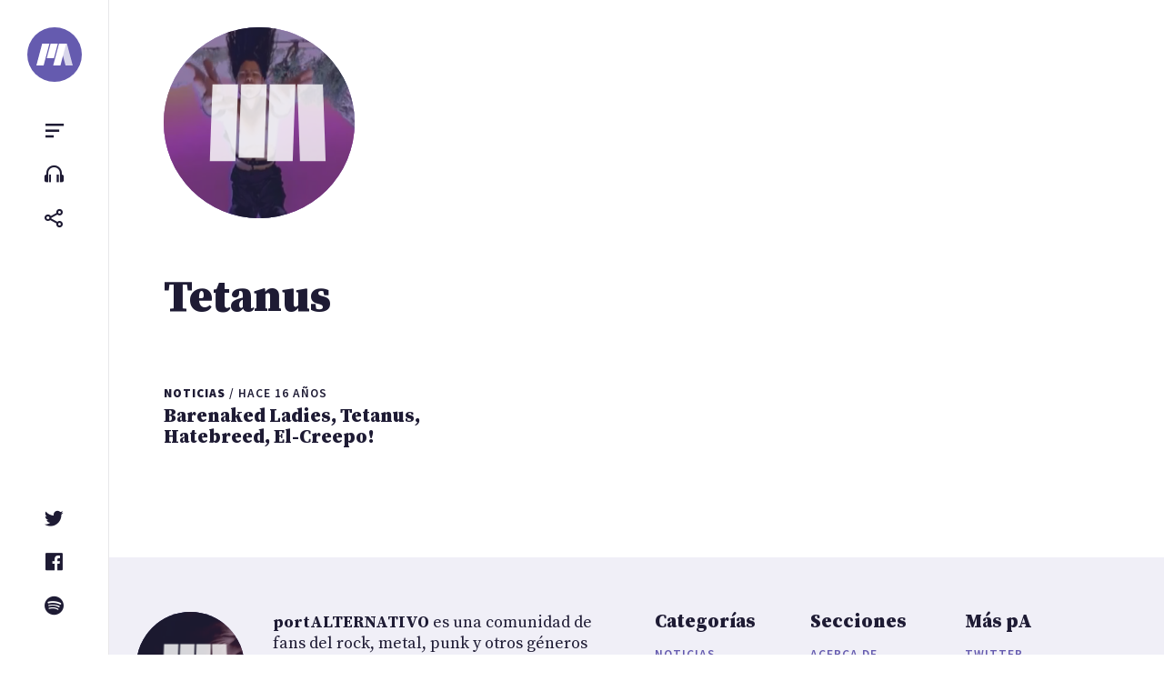

--- FILE ---
content_type: text/html; charset=UTF-8
request_url: https://portalternativo.com/banda/Tetanus/
body_size: 6303
content:
<!doctype html><html lang=es><head><meta charset="UTF-8"><meta name="viewport" content="width=device-width, initial-scale=1"><link rel=profile href=https://gmpg.org/xfn/11><title>Tetanus &#8211; portALTERNATIVO</title><meta name='robots' content='max-image-preview:large'><style>img:is([sizes="auto" i], [sizes^="auto," i]){contain-intrinsic-size:3000px 1500px}</style><title>Tetanus | portALTERNATIVO</title><meta charset="utf-8"><meta name="description" content="Noticias y novedades de Tetanus en portALTERNATIVO"><meta name="viewport" content="width=device-width, initial-scale=1.0"><meta property="fb:app_id" content="363872335059"><meta property="og:type" content="article"><meta property="og:title" content="Tetanus | portALTERNATIVO"><meta property="og:description" content="Noticias y novedades de Tetanus en portALTERNATIVO"><meta property="og:image" content="https://portalternativo.com/wp-content/themes/nineteen/img/metaimage.jpg"><meta property="og:locale" content="es_LA"><meta name="twitter:card" content="summary_large_image"><meta name="twitter:site" content="@portalternativo"><meta name="twitter:creator" content="@portalternativo"><meta name="twitter:title" content="Tetanus | portALTERNATIVO"><meta name="twitter:description" content="Noticias y novedades de Tetanus en portALTERNATIVO"><meta name="twitter:image" content="https://portalternativo.com/wp-content/themes/nineteen/img/metaimage.jpg"><link rel=dns-prefetch href=//stats.wp.com><link rel=alternate type=application/rss+xml title="portALTERNATIVO &raquo; Feed" href=https://portalternativo.com/feed/ ><link rel=alternate type=application/rss+xml title="portALTERNATIVO &raquo; Feed de los comentarios" href=https://portalternativo.com/comments/feed/ ><link rel=alternate type=application/rss+xml title="portALTERNATIVO &raquo; Tetanus Banda Feed" href=https://portalternativo.com/banda/tetanus/feed/ ><link rel=stylesheet id=wp-block-library-css href='https://portalternativo.com/wp-includes/css/dist/block-library/style.min.css?ver=6.8.1' media=all><style id=classic-theme-styles-inline-css>/*! This file is auto-generated */
.wp-block-button__link{color:#fff;background-color:#32373c;border-radius:9999px;box-shadow:none;text-decoration:none;padding:calc(.667em + 2px) calc(1.333em + 2px);font-size:1.125em}.wp-block-file__button{background:#32373c;color:#fff;text-decoration:none}</style><link rel=stylesheet id=mediaelement-css href='https://portalternativo.com/wp-includes/js/mediaelement/mediaelementplayer-legacy.min.css?ver=4.2.17' media=all><link rel=stylesheet id=wp-mediaelement-css href='https://portalternativo.com/wp-includes/js/mediaelement/wp-mediaelement.min.css?ver=6.8.1' media=all><style id=jetpack-sharing-buttons-style-inline-css>.jetpack-sharing-buttons__services-list{display:flex;flex-direction:row;flex-wrap:wrap;gap:0;list-style-type:none;margin:5px;padding:0}.jetpack-sharing-buttons__services-list.has-small-icon-size{font-size:12px}.jetpack-sharing-buttons__services-list.has-normal-icon-size{font-size:16px}.jetpack-sharing-buttons__services-list.has-large-icon-size{font-size:24px}.jetpack-sharing-buttons__services-list.has-huge-icon-size{font-size:36px}@media
print{.jetpack-sharing-buttons__services-list{display:none!important}}.editor-styles-wrapper .wp-block-jetpack-sharing-buttons{gap:0;padding-inline-start:0}ul.jetpack-sharing-buttons__services-list.has-background{padding:1.25em 2.375em}</style><style id=global-styles-inline-css>/*<![CDATA[*/:root{--wp--preset--aspect-ratio--square:1;--wp--preset--aspect-ratio--4-3:4/3;--wp--preset--aspect-ratio--3-4:3/4;--wp--preset--aspect-ratio--3-2:3/2;--wp--preset--aspect-ratio--2-3:2/3;--wp--preset--aspect-ratio--16-9:16/9;--wp--preset--aspect-ratio--9-16:9/16;--wp--preset--color--black:#000;--wp--preset--color--cyan-bluish-gray:#abb8c3;--wp--preset--color--white:#fff;--wp--preset--color--pale-pink:#f78da7;--wp--preset--color--vivid-red:#cf2e2e;--wp--preset--color--luminous-vivid-orange:#ff6900;--wp--preset--color--luminous-vivid-amber:#fcb900;--wp--preset--color--light-green-cyan:#7bdcb5;--wp--preset--color--vivid-green-cyan:#00d084;--wp--preset--color--pale-cyan-blue:#8ed1fc;--wp--preset--color--vivid-cyan-blue:#0693e3;--wp--preset--color--vivid-purple:#9b51e0;--wp--preset--gradient--vivid-cyan-blue-to-vivid-purple:linear-gradient(135deg,rgba(6,147,227,1) 0%,rgb(155,81,224) 100%);--wp--preset--gradient--light-green-cyan-to-vivid-green-cyan:linear-gradient(135deg,rgb(122,220,180) 0%,rgb(0,208,130) 100%);--wp--preset--gradient--luminous-vivid-amber-to-luminous-vivid-orange:linear-gradient(135deg,rgba(252,185,0,1) 0%,rgba(255,105,0,1) 100%);--wp--preset--gradient--luminous-vivid-orange-to-vivid-red:linear-gradient(135deg,rgba(255,105,0,1) 0%,rgb(207,46,46) 100%);--wp--preset--gradient--very-light-gray-to-cyan-bluish-gray:linear-gradient(135deg,rgb(238,238,238) 0%,rgb(169,184,195) 100%);--wp--preset--gradient--cool-to-warm-spectrum:linear-gradient(135deg,rgb(74,234,220) 0%,rgb(151,120,209) 20%,rgb(207,42,186) 40%,rgb(238,44,130) 60%,rgb(251,105,98) 80%,rgb(254,248,76) 100%);--wp--preset--gradient--blush-light-purple:linear-gradient(135deg,rgb(255,206,236) 0%,rgb(152,150,240) 100%);--wp--preset--gradient--blush-bordeaux:linear-gradient(135deg,rgb(254,205,165) 0%,rgb(254,45,45) 50%,rgb(107,0,62) 100%);--wp--preset--gradient--luminous-dusk:linear-gradient(135deg,rgb(255,203,112) 0%,rgb(199,81,192) 50%,rgb(65,88,208) 100%);--wp--preset--gradient--pale-ocean:linear-gradient(135deg,rgb(255,245,203) 0%,rgb(182,227,212) 50%,rgb(51,167,181) 100%);--wp--preset--gradient--electric-grass:linear-gradient(135deg,rgb(202,248,128) 0%,rgb(113,206,126) 100%);--wp--preset--gradient--midnight:linear-gradient(135deg,rgb(2,3,129) 0%,rgb(40,116,252) 100%);--wp--preset--font-size--small:13px;--wp--preset--font-size--medium:20px;--wp--preset--font-size--large:36px;--wp--preset--font-size--x-large:42px;--wp--preset--spacing--20:0.44rem;--wp--preset--spacing--30:0.67rem;--wp--preset--spacing--40:1rem;--wp--preset--spacing--50:1.5rem;--wp--preset--spacing--60:2.25rem;--wp--preset--spacing--70:3.38rem;--wp--preset--spacing--80:5.06rem;--wp--preset--shadow--natural:6px 6px 9px rgba(0, 0, 0, 0.2);--wp--preset--shadow--deep:12px 12px 50px rgba(0, 0, 0, 0.4);--wp--preset--shadow--sharp:6px 6px 0px rgba(0, 0, 0, 0.2);--wp--preset--shadow--outlined:6px 6px 0px -3px rgba(255, 255, 255, 1), 6px 6px rgba(0, 0, 0, 1);--wp--preset--shadow--crisp:6px 6px 0px rgba(0, 0, 0, 1)}:where(.is-layout-flex){gap:0.5em}:where(.is-layout-grid){gap:0.5em}body .is-layout-flex{display:flex}.is-layout-flex{flex-wrap:wrap;align-items:center}.is-layout-flex>:is(*,div){margin:0}body .is-layout-grid{display:grid}.is-layout-grid>:is(*,div){margin:0}:where(.wp-block-columns.is-layout-flex){gap:2em}:where(.wp-block-columns.is-layout-grid){gap:2em}:where(.wp-block-post-template.is-layout-flex){gap:1.25em}:where(.wp-block-post-template.is-layout-grid){gap:1.25em}.has-black-color{color:var(--wp--preset--color--black) !important}.has-cyan-bluish-gray-color{color:var(--wp--preset--color--cyan-bluish-gray) !important}.has-white-color{color:var(--wp--preset--color--white) !important}.has-pale-pink-color{color:var(--wp--preset--color--pale-pink) !important}.has-vivid-red-color{color:var(--wp--preset--color--vivid-red) !important}.has-luminous-vivid-orange-color{color:var(--wp--preset--color--luminous-vivid-orange) !important}.has-luminous-vivid-amber-color{color:var(--wp--preset--color--luminous-vivid-amber) !important}.has-light-green-cyan-color{color:var(--wp--preset--color--light-green-cyan) !important}.has-vivid-green-cyan-color{color:var(--wp--preset--color--vivid-green-cyan) !important}.has-pale-cyan-blue-color{color:var(--wp--preset--color--pale-cyan-blue) !important}.has-vivid-cyan-blue-color{color:var(--wp--preset--color--vivid-cyan-blue) !important}.has-vivid-purple-color{color:var(--wp--preset--color--vivid-purple) !important}.has-black-background-color{background-color:var(--wp--preset--color--black) !important}.has-cyan-bluish-gray-background-color{background-color:var(--wp--preset--color--cyan-bluish-gray) !important}.has-white-background-color{background-color:var(--wp--preset--color--white) !important}.has-pale-pink-background-color{background-color:var(--wp--preset--color--pale-pink) !important}.has-vivid-red-background-color{background-color:var(--wp--preset--color--vivid-red) !important}.has-luminous-vivid-orange-background-color{background-color:var(--wp--preset--color--luminous-vivid-orange) !important}.has-luminous-vivid-amber-background-color{background-color:var(--wp--preset--color--luminous-vivid-amber) !important}.has-light-green-cyan-background-color{background-color:var(--wp--preset--color--light-green-cyan) !important}.has-vivid-green-cyan-background-color{background-color:var(--wp--preset--color--vivid-green-cyan) !important}.has-pale-cyan-blue-background-color{background-color:var(--wp--preset--color--pale-cyan-blue) !important}.has-vivid-cyan-blue-background-color{background-color:var(--wp--preset--color--vivid-cyan-blue) !important}.has-vivid-purple-background-color{background-color:var(--wp--preset--color--vivid-purple) !important}.has-black-border-color{border-color:var(--wp--preset--color--black) !important}.has-cyan-bluish-gray-border-color{border-color:var(--wp--preset--color--cyan-bluish-gray) !important}.has-white-border-color{border-color:var(--wp--preset--color--white) !important}.has-pale-pink-border-color{border-color:var(--wp--preset--color--pale-pink) !important}.has-vivid-red-border-color{border-color:var(--wp--preset--color--vivid-red) !important}.has-luminous-vivid-orange-border-color{border-color:var(--wp--preset--color--luminous-vivid-orange) !important}.has-luminous-vivid-amber-border-color{border-color:var(--wp--preset--color--luminous-vivid-amber) !important}.has-light-green-cyan-border-color{border-color:var(--wp--preset--color--light-green-cyan) !important}.has-vivid-green-cyan-border-color{border-color:var(--wp--preset--color--vivid-green-cyan) !important}.has-pale-cyan-blue-border-color{border-color:var(--wp--preset--color--pale-cyan-blue) !important}.has-vivid-cyan-blue-border-color{border-color:var(--wp--preset--color--vivid-cyan-blue) !important}.has-vivid-purple-border-color{border-color:var(--wp--preset--color--vivid-purple) !important}.has-vivid-cyan-blue-to-vivid-purple-gradient-background{background:var(--wp--preset--gradient--vivid-cyan-blue-to-vivid-purple) !important}.has-light-green-cyan-to-vivid-green-cyan-gradient-background{background:var(--wp--preset--gradient--light-green-cyan-to-vivid-green-cyan) !important}.has-luminous-vivid-amber-to-luminous-vivid-orange-gradient-background{background:var(--wp--preset--gradient--luminous-vivid-amber-to-luminous-vivid-orange) !important}.has-luminous-vivid-orange-to-vivid-red-gradient-background{background:var(--wp--preset--gradient--luminous-vivid-orange-to-vivid-red) !important}.has-very-light-gray-to-cyan-bluish-gray-gradient-background{background:var(--wp--preset--gradient--very-light-gray-to-cyan-bluish-gray) !important}.has-cool-to-warm-spectrum-gradient-background{background:var(--wp--preset--gradient--cool-to-warm-spectrum) !important}.has-blush-light-purple-gradient-background{background:var(--wp--preset--gradient--blush-light-purple) !important}.has-blush-bordeaux-gradient-background{background:var(--wp--preset--gradient--blush-bordeaux) !important}.has-luminous-dusk-gradient-background{background:var(--wp--preset--gradient--luminous-dusk) !important}.has-pale-ocean-gradient-background{background:var(--wp--preset--gradient--pale-ocean) !important}.has-electric-grass-gradient-background{background:var(--wp--preset--gradient--electric-grass) !important}.has-midnight-gradient-background{background:var(--wp--preset--gradient--midnight) !important}.has-small-font-size{font-size:var(--wp--preset--font-size--small) !important}.has-medium-font-size{font-size:var(--wp--preset--font-size--medium) !important}.has-large-font-size{font-size:var(--wp--preset--font-size--large) !important}.has-x-large-font-size{font-size:var(--wp--preset--font-size--x-large) !important}:where(.wp-block-post-template.is-layout-flex){gap:1.25em}:where(.wp-block-post-template.is-layout-grid){gap:1.25em}:where(.wp-block-columns.is-layout-flex){gap:2em}:where(.wp-block-columns.is-layout-grid){gap:2em}:root :where(.wp-block-pullquote){font-size:1.5em;line-height:1.6}/*]]>*/</style><link rel=stylesheet id=doha_styles-css href='https://portalternativo.com/wp-content/themes/nineteen/dist/css/main.min.css?ver=1648300344' media=all><style id=akismet-widget-style-inline-css>/*<![CDATA[*/.a-stats{--akismet-color-mid-green:#357b49;--akismet-color-white:#fff;--akismet-color-light-grey:#f6f7f7;max-width:350px;width:auto}.a-stats
*{all:unset;box-sizing:border-box}.a-stats
strong{font-weight:600}.a-stats a.a-stats__link,
.a-stats a.a-stats__link:visited,
.a-stats a.a-stats__link:active{background:var(--akismet-color-mid-green);border:none;box-shadow:none;border-radius:8px;color:var(--akismet-color-white);cursor:pointer;display:block;font-family:-apple-system,BlinkMacSystemFont,'Segoe UI','Roboto','Oxygen-Sans','Ubuntu','Cantarell','Helvetica Neue',sans-serif;font-weight:500;padding:12px;text-align:center;text-decoration:none;transition:all 0.2s ease}.widget .a-stats a.a-stats__link:focus{background:var(--akismet-color-mid-green);color:var(--akismet-color-white);text-decoration:none}.a-stats a.a-stats__link:hover{filter:brightness(110%);box-shadow:0 4px 12px rgba(0, 0, 0, 0.06), 0 0 2px rgba(0, 0, 0, 0.16)}.a-stats
.count{color:var(--akismet-color-white);display:block;font-size:1.5em;line-height:1.4;padding:0
13px;white-space:nowrap}/*]]>*/</style> <script defer src=https://portalternativo.com/wp-content/cache/minify/d52ed.js></script> <link rel=https://api.w.org/ href=https://portalternativo.com/wp-json/ ><link rel=EditURI type=application/rsd+xml title=RSD href=https://portalternativo.com/xmlrpc.php?rsd><meta name="generator" content="WordPress 6.8.1"><style>img#wpstats{display:none}</style><meta name="description" content="Música alternativa para oídos inquietos"><meta property="og:description" content="Música alternativa para oídos inquietos"> <script async src="https://www.googletagmanager.com/gtag/js?id=UA-51267-8"></script> <script>window.dataLayer=window.dataLayer||[];function gtag(){dataLayer.push(arguments);}
gtag('js',new Date());gtag('config','UA-51267-8');</script>  <script>/*<![CDATA[*/var la=!1;window.addEventListener("scroll",function(){(0!=document.documentElement.scrollTop&&!1===la||0!=document.body.scrollTop&&!1===la)&&(!function(){var e=document.createElement("script");e.type="text/javascript",e.async=!0,e.src="https://pagead2.googlesyndication.com/pagead/js/adsbygoogle.js";var a=document.getElementsByTagName("script")[0];a.parentNode.insertBefore(e,a)}(),la=!0)},!0);/*]]>*/</script> </head><body class="archive tax-banda term-tetanus term-1618 wp-embed-responsive wp-theme-nineteen loading"><div id=container><a class="skip-link screen-reader-text" href=#primary>Saltar al contenido</a><header id=header><div class=wrap> <a class=logo href=/ aria-label=portALTERNATIVO><svg viewBox="0 0 454.01 270.57" xmlns=http://www.w3.org/2000/svg> <path d="m90.19 270.57h-90.19l72.5-270.57h90.19z" fill=#fff /> <path d="m219.35 180.39h-90.2l48.34-180.39h90.19z" fill=#fff /> <path class=last d="m363.83 270.57h90.18l-72.49-270.57h-90.2z" fill=#a9a9a9 /> <path d="m300.17 270.57h-90.2l72.51-270.57h90.19z" fill=#fff /> </svg> </a><ul class="small-menu top"> <li> <button class="toggle toggle-sidebar btn" data-target=sidebar aria-controls=primary-menu aria-expanded=false><span class=screen-reader-text>Menu</span></button> </li> <li> <a href=https://portalternativo.tv/ target=_blank rel=noopener class="btn toggle-playlist"><span class=screen-reader-text>portALTERNATIVO TV</span></a> </li> <li> <button class="toggle toggle-share btn" data-target=share aria-controls=share aria-expanded=false><span class=screen-reader-text>Compartir</span></button> </li></ul><ul class="small-menu bottom"> <li> <a href=https://twitter.com/portalternativo rel=noreferrer target=_blank class="btn toggle-twitter"><span class=screen-reader-text>Twitter</span></a> </li> <li> <a href=https://www.facebook.com/portalternativo rel=noreferrer target=_blank class="btn toggle-facebook"><span class=screen-reader-text>Facebook</span></a> </li> <li> <a href=https://open.spotify.com/user/portalternativo rel=noreferrer target=_blank class="btn toggle-spotify"><span class=screen-reader-text>Spotify</span></a> </li></ul></div></header><main><div class=logo_pa> <a href=/ aria-label=portALTERNATIVO><h1>portALTERNATIVO</h1> <svg xmlns=http://www.w3.org/2000/svg width=719.046 height=361.973 viewBox="0 0 719.046 361.973"> <g id=lg> <path id=l1 d="M217.641 361.973L96.99 361.973 96.99 0 217.648 0"/> <path id=l2 d="M231.792 0H352.457V361.973H231.792z"/><path id=l4 d="M622.056 361.973L501.399 361.973 501.413 0 622.056 0"/> <path id=l3 d="M487.251 361.973L366.594 361.973 366.608 0 487.251 0"/> </g> </svg><div class=bgvideo><video autoplay muted loop><source src=https://portalternativo.com/wp-content/themes/nineteen/assets/videos/sg-9.mp4 type=video/mp4></video></div>  </a></div><h1 class="section-title">Tetanus</h1><div class="content grid"><article id=post-3949 class="card post-3949 post type-post status-publish format-standard hentry category-noticias banda-barenaked-ladies banda-el-creepo banda-hatebreed banda-tetanus"> <a href=https://portalternativo.com/2009/02/barenaked-ladies-tetanus-hatebreed-el-creepo/ rel=bookmark><header class=entry-header><p><strong>Noticias</strong> <span class=sep>/</span>  <time datetime=2009-02-26>hace 16 años</time></p><h2 class="tit3">Barenaked Ladies, Tetanus, Hatebreed, El-Creepo!</h2></header></a></article></div><nav class="navigation posts-navigation page-numbers-navigation" role=navigation aria-label=Entradas><h2 class="screen-reader-text">Navegación de entradas</h2><div class=nav-links></div></nav></main><aside id=sidebar class=sidebar><div id=search-form><form role=search method=get action=https://portalternativo.com/ ><label class=screen-reader-text for=s>Buscar</label><input type=search class=search-field value name=s id=s placeholder=Buscar&hellip;><button class=search-submit><span class=screen-reader-text>Buscar</span></button></form></div><div class=menus><div class=group><div class=caption>Categorías</div><nav id=primary-menu class="menu panel"><ul id=menu-categorias class=menu-items><li id=menu-item-39046 class="menu-item menu-item-type-taxonomy menu-item-object-category menu-item-39046"><a href=https://portalternativo.com/archivo/noticias/ >Noticias</a></li> <li id=menu-item-39045 class="menu-item menu-item-type-taxonomy menu-item-object-category menu-item-39045"><a href=https://portalternativo.com/archivo/especiales/ >Especiales</a></li> <li id=menu-item-39042 class="menu-item menu-item-type-taxonomy menu-item-object-category menu-item-39042"><a href=https://portalternativo.com/archivo/bonus-tracks/ >Bonus Tracks</a></li> <li id=menu-item-39047 class="menu-item menu-item-type-taxonomy menu-item-object-category menu-item-39047"><a href=https://portalternativo.com/archivo/playlist/ >Playlist</a></li> <li id=menu-item-39043 class="menu-item menu-item-type-taxonomy menu-item-object-category menu-item-39043"><a href=https://portalternativo.com/archivo/criticas/ >Críticas</a></li> <li id=menu-item-39044 class="menu-item menu-item-type-taxonomy menu-item-object-category menu-item-39044"><a href=https://portalternativo.com/archivo/entrevistas/ >Entrevistas</a></li></ul></nav></div><div class=group><div class=caption>Secciones</div><nav id=secondary-menu class=menu><ul id=menu-secciones class=menu-items><li id=menu-item-39048 class="menu-item menu-item-type-post_type menu-item-object-page menu-item-privacy-policy menu-item-39048"><a rel=privacy-policy href=https://portalternativo.com/acerca-de/ >Acerca de</a></li> <li id=menu-item-39049 class="menu-item menu-item-type-post_type menu-item-object-page menu-item-39049"><a href=https://portalternativo.com/bandas/ >Bandas</a></li> <li id=menu-item-39050 class="menu-item menu-item-type-post_type menu-item-object-page menu-item-39050"><a href=https://portalternativo.com/contacto/ >Contacto</a></li></ul></nav></div></div></aside><aside id=share class=sidebar><ul class="menu-items share"> <li> <a rel=noreferrer href="https://twitter.com/intent/tweet?text=portALTERNATIVO%20-%20Bandas%20%20Tetanus&url=https%3A%2F%2Fportalternativo.com%2Fbanda%2Ftetanus&via=portalternativo" class=twitter target=_blank> <i class='bx bxl-twitter'></i> Compartir en Twitter </a> </li> <li> <a rel=noreferrer href="https://www.facebook.com/sharer/sharer.php?u=https%3A%2F%2Fportalternativo.com%2Fbanda%2Ftetanus" class=facebook target=_blank> <i class='bx bxl-facebook'></i> Compartir en Facebook </a> </li> <li> <a rel=noreferrer href="https://wa.me/?text=portALTERNATIVO%20-%20Bandas%20%20Tetanus%20-%20https%3A%2F%2Fportalternativo.com%2Fbanda%2Ftetanus" data-action=share/whatsapp/share class=whatsapp> <i class='bx bxl-whatsapp'></i> Compartir en Whatsapp</a> </li></ul></aside><div class="overlay toggle"></div><footer id=footer><div class=wrap><div class=about><div class=logo_pa> <a href=/ aria-label=portALTERNATIVO><h1>portALTERNATIVO</h1> <svg xmlns=http://www.w3.org/2000/svg width=719.046 height=361.973 viewBox="0 0 719.046 361.973"> <g id=lg> <path id=l1 d="M217.641 361.973L96.99 361.973 96.99 0 217.648 0"/> <path id=l2 d="M231.792 0H352.457V361.973H231.792z"/><path id=l4 d="M622.056 361.973L501.399 361.973 501.413 0 622.056 0"/> <path id=l3 d="M487.251 361.973L366.594 361.973 366.608 0 487.251 0"/> </g> </svg><div class=bgvideo><video autoplay muted loop><source src=https://portalternativo.com/wp-content/themes/nineteen/assets/videos/pj-6.mp4 type=video/mp4></video></div>  </a></div><div class=info><p><strong>portALTERNATIVO</strong> es una comunidad de fans del rock, metal, punk y otros géneros musicales afines. Desde hace <strong> 22 años y 8 meses</strong> compartimos novedades y artículos sobre bandas actuales y clásicas.</p><p class=caption><a rel=license href=http://creativecommons.org/licenses/by-nc/4.0/ ><i class='bx bxl-creative-commons'></i> 2002 - 2025</a> / <a href=/acerca-de/#aviso-legal>Aviso legal</a></p><p class=caption>Powered by <a href=https://wordpress.org/ >WordPress</a> &amp; <a href=https://github.com/leandroamato/doha>Doha Theme</a></p></div></div><div class=group><h3>Categorías</h3><nav class="menu panel"><ul id=menu-categorias-1 class=menu-items><li class="menu-item menu-item-type-taxonomy menu-item-object-category menu-item-39046"><a href=https://portalternativo.com/archivo/noticias/ >Noticias</a></li> <li class="menu-item menu-item-type-taxonomy menu-item-object-category menu-item-39045"><a href=https://portalternativo.com/archivo/especiales/ >Especiales</a></li> <li class="menu-item menu-item-type-taxonomy menu-item-object-category menu-item-39042"><a href=https://portalternativo.com/archivo/bonus-tracks/ >Bonus Tracks</a></li> <li class="menu-item menu-item-type-taxonomy menu-item-object-category menu-item-39047"><a href=https://portalternativo.com/archivo/playlist/ >Playlist</a></li> <li class="menu-item menu-item-type-taxonomy menu-item-object-category menu-item-39043"><a href=https://portalternativo.com/archivo/criticas/ >Críticas</a></li> <li class="menu-item menu-item-type-taxonomy menu-item-object-category menu-item-39044"><a href=https://portalternativo.com/archivo/entrevistas/ >Entrevistas</a></li></ul></nav></div><div class=group><h3>Secciones</h3><nav class=menu><ul id=menu-secciones-1 class=menu-items><li class="menu-item menu-item-type-post_type menu-item-object-page menu-item-privacy-policy menu-item-39048"><a rel=privacy-policy href=https://portalternativo.com/acerca-de/ >Acerca de</a></li> <li class="menu-item menu-item-type-post_type menu-item-object-page menu-item-39049"><a href=https://portalternativo.com/bandas/ >Bandas</a></li> <li class="menu-item menu-item-type-post_type menu-item-object-page menu-item-39050"><a href=https://portalternativo.com/contacto/ >Contacto</a></li></ul></nav></div><div class=group><h3>Más pA</h3><nav class=menu><ul id=menu-social class=menu-items><li id=menu-item-39051 class="menu-item menu-item-type-custom menu-item-object-custom menu-item-39051"><a href=http://twitter.com/portalternativo>Twitter</a></li> <li id=menu-item-39052 class="menu-item menu-item-type-custom menu-item-object-custom menu-item-39052"><a href=http://www.facebook.com/portalternativo>Facebook</a></li> <li id=menu-item-39053 class="menu-item menu-item-type-custom menu-item-object-custom menu-item-39053"><a href=https://play.spotify.com/user/portalternativo>Spotify</a></li> <li id=menu-item-39054 class="menu-item menu-item-type-custom menu-item-object-custom menu-item-39054"><a href=https://portalternativo.com/feed/ >RSS Feed</a></li></ul></nav></div></div></footer></div> <script type=speculationrules>{"prefetch":[{"source":"document","where":{"and":[{"href_matches":"\/*"},{"not":{"href_matches":["\/wp-*.php","\/wp-admin\/*","\/wp-content\/uploads\/*","\/wp-content\/*","\/wp-content\/plugins\/*","\/wp-content\/themes\/nineteen\/*","\/*\\?(.+)"]}},{"not":{"selector_matches":"a[rel~=\"nofollow\"]"}},{"not":{"selector_matches":".no-prefetch, .no-prefetch a"}}]},"eagerness":"conservative"}]}</script> <script id=disqus_count-js-extra>var countVars={"disqusShortname":"portalternativo"};</script> <script defer src=https://portalternativo.com/wp-content/cache/minify/0c72a.js></script> <script id=jetpack-stats-js-before>_stq=window._stq||[];_stq.push(["view",JSON.parse("{\"v\":\"ext\",\"blog\":\"54436713\",\"post\":\"0\",\"tz\":\"1\",\"srv\":\"portalternativo.com\",\"arch_tax_banda\":\"tetanus\",\"arch_results\":\"1\",\"j\":\"1:14.6\"}")]);_stq.push(["clickTrackerInit","54436713","0"]);</script> <script src=https://stats.wp.com/e-202523.js id=jetpack-stats-js defer data-wp-strategy=defer></script> </body></html>